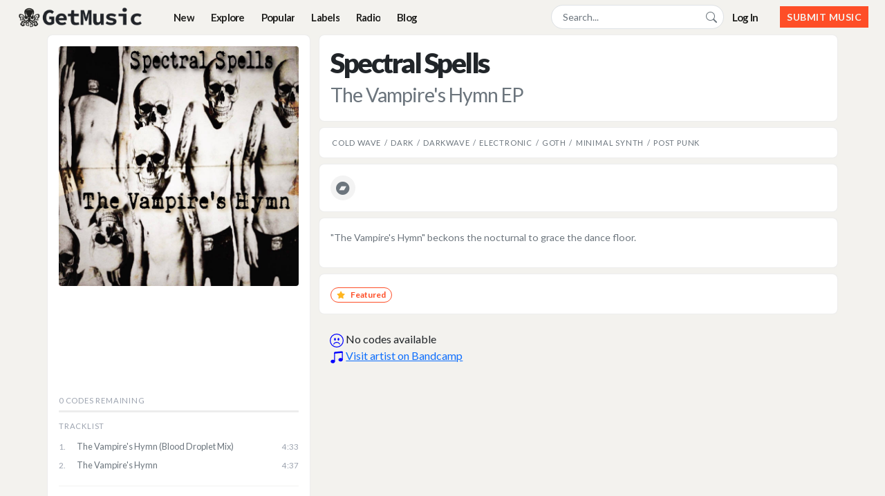

--- FILE ---
content_type: text/html; charset=utf-8
request_url: https://getmusic.fm/r/spectral-spells-the-vampire-s-hymn-ep
body_size: 50198
content:
<!DOCTYPE html>
<html lang="en">
  <head>
    <meta charset="UTF-8">
        <!-- Google tag (gtag.js) -->
<script async src="https://www.googletagmanager.com/gtag/js?id=G-PW76XRSHS6"></script>
<script>
  window.dataLayer = window.dataLayer || [];
  function gtag(){dataLayer.push(arguments);}
  gtag('js', new Date());

  gtag('config', 'G-PW76XRSHS6');
</script>
        <!-- Fathom - beautiful, simple website analytics -->
<script src="https://cdn.usefathom.com/script.js" data-site="CTOBTBZG" defer></script>
<!-- / Fathom -->
        <script type="text/javascript">
    (function(c,l,a,r,i,t,y){
        c[a]=c[a]||function(){(c[a].q=c[a].q||[]).push(arguments)};
        t=l.createElement(r);t.async=1;t.src="https://www.clarity.ms/tag/"+i;
        y=l.getElementsByTagName(r)[0];y.parentNode.insertBefore(t,y);
    })(window, document, "clarity", "script", "gdnq1rdtkl");
</script>

      <script type="application/ld+json">
{
  "@context": "https://schema.org",
  "@type": "MusicAlbum",
  "name": "The Vampire&#39;s Hymn EP",
  "description": "\&quot;The Vampire&#39;s Hymn\&quot; beckons the nocturnal to grace the dance floor.",
  "image": "https://f4.bcbits.com/img/a1855881414_16.jpg",
  "byArtist": {
    "@type": "MusicGroup",
    "name": "Spectral Spells"
    ,"url": "https://getmusic.fm/artists/spectral-spells"
  }
  ,"url": "https://spectralspells.bandcamp.com/album/the-vampires-hymn-ep"
  ,"genre": ["dark","darkwave","electronic","minimal synth","cold wave"]
}
</script>



    <link rel="preconnect" href="https://fonts.googleapis.com">
    <link rel="preconnect" href="https://fonts.gstatic.com" crossorigin>
    <link href="https://fonts.googleapis.com/css2?family=Barlow+Condensed:wght@500&family=Montserrat&display=swap" rel="stylesheet">
    <link href="https://fonts.googleapis.com/css2?family=Patrick+Hand&display=swap" rel="stylesheet">

    <link href="https://fonts.googleapis.com/css2?family=Lato:ital,wght@0,100;0,300;0,400;0,700;0,900;1,100;1,300;1,400;1,700;1,900&family=Source+Code+Pro:ital,wght@0,200..900;1,200..900&display=swap" rel="stylesheet">

    <title>Spectral Spells - The Vampire&#39;s Hymn EP | GetMusic</title>
    <meta name="description" content="Discover new music and get free Bandcamp download codes. Artists can promote their music and fans discover independent releases across all genres.">
      <link rel="canonical" href="https://getmusic.fm/r/spectral-spells-the-vampire-s-hymn-ep" />

    <meta name="viewport" content="width=device-width,initial-scale=1">
    <meta name="csrf-param" content="authenticity_token" />
<meta name="csrf-token" content="04a7E-mHUXLPorCPWnCtXFMPgyrQwBQoHVlF3GjIYXLOoqGtwCsnO-prKK05lfEvDKqIjUB8fh35fGQGJUsP5g" />
    
    <link rel="stylesheet" href="/assets/application-f033ec0aa4646c321f4dd9bc85efc41fe121bf657355a7f9de9ac2c35de234f6.css" data-turbo-track="reload" />
    <meta version="v1.0">
    <!--[if lt IE 9]>
  <script src="//cdnjs.cloudflare.com/ajax/libs/html5shiv/r29/html5.min.js">
  </script>
<![endif]-->
    <script>
    !function(t,e){var o,n,p,r;e.__SV||(window.posthog=e,e._i=[],e.init=function(i,s,a){function g(t,e){var o=e.split(".");2==o.length&&(t=t[o[0]],e=o[1]),t[e]=function(){t.push([e].concat(Array.prototype.slice.call(arguments,0)))}}(p=t.createElement("script")).type="text/javascript",p.crossOrigin="anonymous",p.async=!0,p.src=s.api_host.replace(".i.posthog.com","-assets.i.posthog.com")+"/static/array.js",(r=t.getElementsByTagName("script")[0]).parentNode.insertBefore(p,r);var u=e;for(void 0!==a?u=e[a]=[]:a="posthog",u.people=u.people||[],u.toString=function(t){var e="posthog";return"posthog"!==a&&(e+="."+a),t||(e+=" (stub)"),e},u.people.toString=function(){return u.toString(1)+".people (stub)"},o="init capture register register_once register_for_session unregister unregister_for_session getFeatureFlag getFeatureFlagPayload isFeatureEnabled reloadFeatureFlags updateEarlyAccessFeatureEnrollment getEarlyAccessFeatures on onFeatureFlags onSessionId getSurveys getActiveMatchingSurveys renderSurvey canRenderSurvey getNextSurveyStep identify setPersonProperties group resetGroups setPersonPropertiesForFlags resetPersonPropertiesForFlags setGroupPropertiesForFlags resetGroupPropertiesForFlags reset get_distinct_id getGroups get_session_id get_session_replay_url alias set_config startSessionRecording stopSessionRecording sessionRecordingStarted captureException loadToolbar get_property getSessionProperty createPersonProfile opt_in_capturing opt_out_capturing has_opted_in_capturing has_opted_out_capturing clear_opt_in_out_capturing debug".split(" "),n=0;n<o.length;n++)g(u,o[n]);e._i.push([i,s,a])},e.__SV=1)}(document,window.posthog||[]);
    posthog.init('phc_l1Qn4gEK9PxXsCjzYMyxzYP6dscazKw25UvWHCwQypn',{api_host:'https://us.i.posthog.com', person_profiles: 'identified_only' // or 'always' to create profiles for anonymous users as well
        })
</script>

<script>
</script>

    <script type="importmap" data-turbo-track="reload">{
  "imports": {
    "application": "/assets/application-ee1d1c3fcea704da37b145b93aef6958d09a50dd1bc3e59e15c09a690a61b2c8.js",
    "@hotwired/turbo-rails": "/assets/turbo.min-e5023178542f05fc063cd1dc5865457259cc01f3fba76a28454060d33de6f429.js",
    "@hotwired/stimulus": "/assets/stimulus.min-900648768bd96f3faeba359cf33c1bd01ca424ca4d2d05f36a5d8345112ae93c.js",
    "@hotwired/stimulus-loading": "/assets/stimulus-loading-1fc59770fb1654500044afd3f5f6d7d00800e5be36746d55b94a2963a7a228aa.js",
    "trix": "/assets/trix-1563ff9c10f74e143b3ded40a8458497eaf2f87a648a5cbbfebdb7dec3447a5e.js",
    "@rails/actiontext": "/assets/actiontext-28c61f5197c204db043317a8f8826a87ab31495b741f854d307ca36122deefce.js",
    "controllers/application": "/assets/controllers/application-606df3a512ea3d5eacf9255d9bd8594c46bb61150926754e6a99d7198be7d258.js",
    "controllers/auto_refresh_controller": "/assets/controllers/auto_refresh_controller-f8947b4187926951c14c9b2af39997fe695c73481a51b9884e94c1de932c61cf.js",
    "controllers/email_copy_controller": "/assets/controllers/email_copy_controller-dde5257f9103df57ee29f804c1bfaf1b74df139f57b16f633e1ed924f329fd05.js",
    "controllers/hello_controller": "/assets/controllers/hello_controller-5b591b0e829467c287f74fdb27ef0628abf806611ebb8317e05486d2ca9d38c0.js",
    "controllers": "/assets/controllers/index-7a8fc081f7e391bd7b6fba95a75e36f88ba813da2c4c8787adad248afb9a0a06.js",
    "controllers/redeem_controller": "/assets/controllers/redeem_controller-fdf41148b04227d0db90476a75612c8ed64d8d3bfeebfd28afe5c3090fb27370.js",
    "controllers/search_controller": "/assets/controllers/search_controller-c0e0ae9b3ce39483833e21f2d4dd5e0bd4119932ed4807b1324a61ad01f6a323.js",
    "custom/menu": "/assets/custom/menu-200c5a7f61bef3d0bab7d7cac6eec14f3784c0cf56ae948ebbac2cb68c4a99c0.js"
  }
}</script>
<link rel="modulepreload" href="/assets/application-ee1d1c3fcea704da37b145b93aef6958d09a50dd1bc3e59e15c09a690a61b2c8.js">
<link rel="modulepreload" href="/assets/turbo.min-e5023178542f05fc063cd1dc5865457259cc01f3fba76a28454060d33de6f429.js">
<link rel="modulepreload" href="/assets/stimulus.min-900648768bd96f3faeba359cf33c1bd01ca424ca4d2d05f36a5d8345112ae93c.js">
<link rel="modulepreload" href="/assets/stimulus-loading-1fc59770fb1654500044afd3f5f6d7d00800e5be36746d55b94a2963a7a228aa.js">
<script src="/assets/es-module-shims.min-606ae9c3279013fe751cee30f719a592f759e705edb66496812f3d9dbce3d850.js" async="async" data-turbo-track="reload"></script>
<script type="module">import "application"</script>

    <script src="https://js.stripe.com/v3"></script>

    
<meta property="og:title" content="Spectral Spells - The Vampire&#39;s Hymn EP | Free Bandcamp Codes">
<meta property="og:description" content="">
<meta property="og:image" content="https://f4.bcbits.com/img/a1855881414_16.jpg">
<meta property="og:url" content="https://getmusic.fm/r/spectral-spells-the-vampire-s-hymn-ep">
<meta name="twitter:card" content="summary_large_image">
<meta name="twitter:title" content="Spectral Spells - The Vampire&#39;s Hymn EP - beckons the nocturnal to grace the dance floor"/>
<meta name="twitter:description" content="&quot;The Vampire&#39;s Hymn&quot; beckons the nocturnal to grace the dance floor."/>
<meta name="twitter:image" content="https://f4.bcbits.com/img/a1855881414_16.jpg"/>


      <script id="mcjs">!function(c,h,i,m,p){m=c.createElement(h),p=c.getElementsByTagName(h)[0],m.async=1,m.src=i,p.parentNode.insertBefore(m,p)}(document,"script","https://chimpstatic.com/mcjs-connected/js/users/69baabdfcde8053bd33e8c3a3/08d0f5fd5d122f5960b65c00e.js");</script>

    <script type="text/javascript">
!function(){"use strict";!function(e,t){var r=e.amplitude||{_q:[],_iq:[]};if(r.invoked)e.console&&console.error&&console.error("Amplitude snippet has been loaded.");else{var n=function(e,t){e.prototype[t]=function(){return this._q.push({name:t,args:Array.prototype.slice.call(arguments,0)}),this}},s=function(e,t,r){return function(n){e._q.push({name:t,args:Array.prototype.slice.call(r,0),resolve:n})}},o=function(e,t,r){e[t]=function(){if(r)return{promise:new Promise(s(e,t,Array.prototype.slice.call(arguments)))}}},i=function(e){for(var t=0;t<y.length;t++)o(e,y[t],!1);for(var r=0;r<g.length;r++)o(e,g[r],!0)};r.invoked=!0;var c=t.createElement("script");c.type="text/javascript",c.integrity="sha384-lyGcqRAilM5YOiZT3ktByF3Mv52pltOelJ66zwfcAZ/4s8cB1sSo7yMF2XWh+bzX",c.crossOrigin="anonymous",c.async=!0,c.src="https://cdn.amplitude.com/libs/analytics-browser-1.6.8-min.js.gz",c.onload=function(){e.amplitude.runQueuedFunctions||console.log("[Amplitude] Error: could not load SDK")};var a=t.getElementsByTagName("script")[0];a.parentNode.insertBefore(c,a);for(var u=function(){return this._q=[],this},l=["add","append","clearAll","prepend","set","setOnce","unset","preInsert","postInsert","remove","getUserProperties"],p=0;p<l.length;p++)n(u,l[p]);r.Identify=u;for(var d=function(){return this._q=[],this},v=["getEventProperties","setProductId","setQuantity","setPrice","setRevenue","setRevenueType","setEventProperties"],f=0;f<v.length;f++)n(d,v[f]);r.Revenue=d;var y=["getDeviceId","setDeviceId","getSessionId","setSessionId","getUserId","setUserId","setOptOut","setTransport","reset"],g=["init","add","remove","track","logEvent","identify","groupIdentify","setGroup","revenue","flush"];i(r),r.createInstance=function(){var e=r._iq.push({_q:[]})-1;return i(r._iq[e]),r._iq[e]},e.amplitude=r}}(window,document)}();


  amplitude.init("04d146bbc6621cef1836f23a1e8aff2e");

</script>
    <link rel="apple-touch-icon" type="image/x-icon" href="/assets/favicon/apple-touch-icon-0e774d2e965f362140a080d1244b430e27db14f52c39d7a8a74c795f184c8b83.png" sizes="180x180" />
    <link rel="icon" type="image/png" href="/assets/favicon/favicon-32x32-3f68364c51cc598ea0d17482ebf8d647273e96418c88e295fa01c87adf5e94ff.png" sizes="32x32" />
    <link rel="icon" type="image/png" href="/assets/favicon/favicon-16x16-02e408cf3442d29570a1c1105776deeaf5586241ed7039e7410d3968125847bb.png" sizes="16x16" />
    <!-- <link href="/assets/images/favicon/site.webmanifest" rel="manifest"> -->
    <!-- Twitter conversion tracking base code -->
<script>
!function(e,t,n,s,u,a){e.twq||(s=e.twq=function(){s.exe?s.exe.apply(s,arguments):s.queue.push(arguments);
},s.version='1.1',s.queue=[],u=t.createElement(n),u.async=!0,u.src='https://static.ads-twitter.com/uwt.js',
a=t.getElementsByTagName(n)[0],a.parentNode.insertBefore(u,a))}(window,document,'script');
twq('config','oehzb');
</script>
<!-- End Twitter conversion tracking base code -->

    <!-- Meta Pixel Code -->
<script>
!function(f,b,e,v,n,t,s)
{if(f.fbq)return;n=f.fbq=function(){n.callMethod?
n.callMethod.apply(n,arguments):n.queue.push(arguments)};
if(!f._fbq)f._fbq=n;n.push=n;n.loaded=!0;n.version='2.0';
n.queue=[];t=b.createElement(e);t.async=!0;
t.src=v;s=b.getElementsByTagName(e)[0];
s.parentNode.insertBefore(t,s)}(window, document,'script',
'https://connect.facebook.net/en_US/fbevents.js');
fbq('init', '1076477363995646');
fbq('track', 'PageView');
</script>
<noscript><img height="1" width="1" style="display:none"
src="https://www.facebook.com/tr?id=1076477363995646&ev=PageView&noscript=1"
/></noscript>
<!-- End Meta Pixel Code -->

  </head>

  <body class="d-flex flex-column h-100">
    
<section class="top-nav bg-getmusic-light p-1">
  <div class="nav-content">
    
    <div class="logo-container">
      <a href="/">
        <img width="200" alt="GetMusic" src="/assets/logos/GetMusicLogo-b24-9eedbc196b6da1a9b04e3cad70a5b527f7e3f74ad2ba685ca44a218d39c9c121.png" />
</a>    </div>
    
    <input id="menu-toggle" type="checkbox" />

    <label class='menu-button-container' for="menu-toggle">
      <div class='menu-button'></div>
    </label>
    
    <ul class="menu">
      <li class="nav-item"><a class="nav-link" href="/new">New</a></li>
      <li class="nav-item"><a class="nav-link" data-turbo="false" href="/tags">Explore</a></li>
      <li class="nav-item"><a class="nav-link" href="/popular/last7">Popular</a></li>
      <li class="nav-item"><a class="nav-link" href="/labels">Labels</a></li>
      <li class="nav-item"><a class="nav-link" href="/radio">Radio</a></li>
      <li class="nav-item"><a class="nav-link" href="/blog">Blog</a></li>






      <li class="nav-item mobile-search-link"><a class="nav-link" href="/search">Search</a></li>

        <li class="nav-item log-in-container" ><a class="nav-link" href="/login">Log In</a></li>
        <div class="submit-music-container">
          <li class="nav-item search-nav-item desktop-search-box">
            <form data-controller="search" data-action="click@window-&gt;search#closeSuggestions" data-turbo="false" class="navbar-search-form" action="/search" accept-charset="UTF-8" method="get">
  <div class="navbar-search-wrapper position-relative">
    <input type="text" name="query" id="query" class="form-control navbar-search-input" placeholder="Search..." autocomplete="off" data-search-target="input" data-action="keyup-&gt;search#debounceSubmit keydown-&gt;search#handleKeydown" />

    <button type="button"
            class="navbar-clear-button d-none"
            data-search-target="clearButton"
            data-action="click->search#clear"
            title="Clear search"
            aria-label="Clear search">
      <svg xmlns="http://www.w3.org/2000/svg" width="14" height="14" fill="currentColor" viewBox="0 0 16 16">
        <path d="M8 15A7 7 0 1 1 8 1a7 7 0 0 1 0 14zm0 1A8 8 0 1 0 8 0a8 8 0 0 0 0 16z"/>
        <path d="M4.646 4.646a.5.5 0 0 1 .708 0L8 7.293l2.646-2.647a.5.5 0 0 1 .708.708L8.707 8l2.647 2.646a.5.5 0 0 1-.708.708L8 8.707l-2.646 2.647a.5.5 0 0 1-.708-.708L7.293 8 4.646 5.354a.5.5 0 0 1 0-.708z"/>
      </svg>
    </button>

    <div class="navbar-search-icon">
      <span data-search-target="spinner" class="spinner-border spinner-border-sm d-none" role="status" aria-hidden="true"></span>
      <svg xmlns="http://www.w3.org/2000/svg" width="16" height="16" fill="currentColor" viewBox="0 0 16 16" class="search-icon-svg">
        <path d="M11.742 10.344a6.5 6.5 0 1 0-1.397 1.398h-.001c.03.04.062.078.098.115l3.85 3.85a1 1 0 0 0 1.415-1.414l-3.85-3.85a1.007 1.007 0 0 0-.115-.1zM12 6.5a5.5 5.5 0 1 1-11 0 5.5 5.5 0 0 1 11 0z"/>
      </svg>
    </div>

    <!-- Autocomplete Suggestions Dropdown -->
    <div class="navbar-suggestions-dropdown" data-search-target="suggestions"></div>
  </div>
</form>
<style>
/* Navbar Search Styles */
.navbar-search-form {
  margin: 0 !important;
  padding: 0 !important;
  display: flex;
  align-items: center;
  width: 250px;
}

.navbar-search-wrapper {
  position: relative;
  width: 250px;
  display: flex;
  align-items: center;
  margin: 0 !important;
  padding: 0 !important;
}

.navbar-search-input {
  width: 100%;
  padding: 0.375rem 2.5rem 0.375rem 1rem;
  border-radius: 1.5rem;
  border: 1px solid #dee2e6;
  background-color: #fff;
  color: #333;
  font-size: 0.875rem;
  transition: all 0.3s ease;
  height: auto;
  line-height: 1.5;
}

.navbar-search-input::placeholder {
  color: #6c757d;
}

.navbar-search-input:focus {
  border-color: #0d6efd;
  background-color: #fff;
  box-shadow: 0 0 0 0.2rem rgba(13, 110, 253, 0.25);
  outline: 0;
  color: #333;
}

/* Navbar Clear button */
.navbar-clear-button {
  position: absolute;
  right: 35px;
  top: 50%;
  transform: translateY(-50%);
  background: none;
  border: none;
  color: #6c757d;
  cursor: pointer;
  padding: 0.25rem;
  display: flex;
  align-items: center;
  justify-content: center;
  border-radius: 50%;
  transition: all 0.2s ease;
  z-index: 10;
}

.navbar-clear-button:hover {
  color: #dc3545;
  background-color: rgba(220, 53, 69, 0.1);
}

/* Navbar Search icon */
.navbar-search-icon {
  position: absolute;
  right: 10px;
  top: 50%;
  transform: translateY(-50%);
  color: #6c757d;
  pointer-events: none;
  display: flex;
  align-items: center;
  justify-content: center;
}

.navbar-search-icon .spinner-border-sm {
  position: absolute;
  width: 1rem;
  height: 1rem;
  border-width: 0.15em;
}

.navbar-search-icon .search-icon-svg {
  display: block;
}

/* Navbar Autocomplete suggestions dropdown */
.navbar-suggestions-dropdown {
  position: absolute;
  top: calc(100% + 5px);
  left: 0;
  right: 0;
  min-width: 250px;
  background: white !important;
  border: 2px solid #0d6efd !important;
  border-radius: 0.5rem;
  max-height: 400px;
  overflow-y: auto !important;
  z-index: 9999 !important;
  box-shadow: 0 4px 12px rgba(0, 0, 0, 0.15);
  display: none !important;
}

.navbar-suggestions-dropdown.show {
  display: block !important;
  visibility: visible !important;
  opacity: 1 !important;
}

.navbar-suggestions-dropdown .suggestion-item {
  padding: 0.75rem 1rem;
  cursor: pointer;
  border-bottom: 1px solid #f1f3f5;
  transition: background-color 0.15s ease;
  color: #212529;
}

.navbar-suggestions-dropdown .suggestion-item:last-child {
  border-bottom: none;
}

.navbar-suggestions-dropdown .suggestion-item:hover,
.navbar-suggestions-dropdown .suggestion-item.selected {
  background-color: #f8f9fa;
}

.navbar-suggestions-dropdown .suggestion-item strong {
  color: #212529;
  font-weight: 600;
}

.navbar-suggestions-dropdown .suggestion-item small {
  color: #6c757d;
  margin-top: 0.25rem;
}

.navbar-suggestions-dropdown .suggestion-item mark {
  background-color: #fff3cd;
  padding: 0;
  border-radius: 0;
}

.navbar-suggestions-dropdown .suggestion-content {
  display: flex;
  align-items: flex-start;
  gap: 0.5rem;
}

.navbar-suggestions-dropdown .suggestion-icon {
  font-size: 1.25rem;
  flex-shrink: 0;
  line-height: 1.5;
}

.navbar-suggestions-dropdown .suggestion-text {
  flex-grow: 1;
  min-width: 0;
}

.navbar-suggestions-dropdown .suggestion-release-image {
  width: 40px;
  height: 40px;
  object-fit: cover;
  border-radius: 4px;
  flex-shrink: 0;
}

.navbar-suggestions-dropdown .view-all-item {
  background-color: #f8f9fa;
  border-top: 2px solid #dee2e6;
  font-weight: 500;
}

.navbar-suggestions-dropdown .view-all-item:hover {
  background-color: #e9ecef;
}

.navbar-suggestions-dropdown .view-all-item strong {
  color: #0d6efd;
}

/* Responsive */
@media (max-width: 991px) {
  .navbar-search-wrapper {
    width: 100%;
    margin: 0;
  }

  .navbar-search-input {
    width: 100%;
    margin: 0;
  }
}

/* Hamburger menu specific styles */
.menu .nav-item .navbar-search-form {
  padding: 0;
  margin: 0;
}

.menu .nav-item .navbar-search-wrapper {
  width: 100%;
}

/* Fix overflow clipping - allow dropdown to show */
.menu > li:has(.navbar-search-form),
.menu > li:has(.navbar-search-wrapper) {
  overflow: visible !important;
  position: relative;
}

.nav-item:has(.navbar-search-wrapper),
.nav-item:has(.navbar-search-form) {
  overflow: visible !important;
  position: relative;
}

/* Fallback for browsers without :has() support */
.nav-item.search-nav-item {
  overflow: visible !important;
  position: relative;
}

/* Desktop nav specific styles */
.top-nav .menu > li .navbar-search-wrapper {
  width: 250px;
}

@media (min-width: 993px) {
  .menu > li.nav-item:has(.navbar-search-form) {
    display: flex;
    align-items: center;
    margin: 0 !important;
  }

  .navbar-search-form {
    align-self: center;
  }

  .navbar-search-wrapper {
    align-self: center;
  }

  .navbar-search-input {
    vertical-align: middle;
    margin-top: 0;
    margin-bottom: 0;
  }
}
</style>

          </li>
          <li class="nav-item"><a class="nav-link" href="/login">Log In</a></li>
        </div>

    </ul>



    <div class="submit-music-container">
        <a class="btn btn-sm btn-gm-primary submit-music-btn" href="/landings/artist?utm_source=getmusic&amp;utm_medium=submit_music&amp;utm_campaign=ongoing">Submit Music</a>

    </div>
  </div>
</section>





<script>
  function closeNotification() {
    document.getElementById('notification-banner').style.display = 'none';
    document.querySelector('.top-nav').style.top = '0';
    document.body.style.paddingTop = '50px'; /* Adjust body padding when banner is closed */
    if (window.innerWidth <= 992) {
      document.querySelector('.menu').style.top = '50px';
    }
    
    // Set a cookie to remember the banner was closed
    setCookie('notification_banner_closed', 'true', 1);
  }

  function setCookie(name, value, days) {
    var expires = "";
    if (days) {
      var date = new Date();
      date.setTime(date.getTime() + (days * 24 * 60 * 60 * 1000));
      expires = "; expires=" + date.toUTCString();
    }
    document.cookie = name + "=" + (value || "")  + expires + "; path=/";
  }

  function getCookie(name) {
    var nameEQ = name + "=";
    var ca = document.cookie.split(';');
    for(var i=0;i < ca.length;i++) {
      var c = ca[i];
      while (c.charAt(0)==' ') c = c.substring(1,c.length);
      if (c.indexOf(nameEQ) == 0) return c.substring(nameEQ.length,c.length);
    }
    return null;
  }

  // Check if the banner should be shown
  window.addEventListener('DOMContentLoaded', (event) => {
    if (!getCookie('notification_banner_closed')) {
      document.getElementById('notification-banner').style.display = 'flex';
      document.querySelector('.top-nav').style.top = '40px';
      document.body.style.paddingTop = '90px';
      if (window.innerWidth <= 992) {
        document.querySelector('.menu').style.top = '90px';
      }
    } else {
      document.querySelector('.top-nav').style.top = '0';
      document.body.style.paddingTop = '50px';
      if (window.innerWidth <= 992) {
        document.querySelector('.menu').style.top = '50px';
      }
    }
  });
</script>

<style>

/* General Styles */
body {
  padding-top: 50px; /* Reduced from 90px to 50px */
}

/* Top Navigation */
.top-nav {
  display: flex;
  flex-direction: row;
  align-items: center;
  justify-content: space-between;
  height: 50px;
  position: fixed;
  top: 0; /* Changed from 40px to 0 */
  left: 0;
  right: 0;
  z-index: 1030;
  background-color: $getmusic-light;
  overflow: visible;
}

.nav-content {
  display: flex;
  justify-content: space-between;
  align-items: center;
  width: 100%;
  overflow: visible;
}

.logo-container {
  padding-left: 15px;
}

/* Menu Styles */
.menu {
  display: flex;
  flex-direction: row;
  list-style-type: none;
  margin: 0;
  padding: 0;
  flex-grow: 1;
  justify-content: flex-start;
  margin-left: 20px;
  overflow: visible;
}

.menu > li {
  margin: 0 1rem;
  overflow: hidden;
}

/* Mobile search link - show on mobile, hide on desktop */
.menu > li.mobile-search-link {
  display: flex !important;
}

/* Desktop search box - hide on mobile, show on desktop */
.menu > li.desktop-search-box {
  display: none !important;
  overflow: visible !important;
  position: relative !important;
}

@media (min-width: 993px) {
  .menu > li.mobile-search-link {
    display: none !important;
  }

  .submit-music-container .desktop-search-box {
    display: flex !important;
    align-items: center !important;
    margin: 0 !important;
  }
}

.nav-item {
  display: flex;
  align-items: center;
  margin-left: 0.75rem !important;
  margin-right: 0.75rem !important;
}

/* Reduce spacing for login button next to search */
.nav-item.log-in-container {
  margin-left: 0 !important;
}

.nav-link {
  font-size: 15px;
  display: inline-flex;
  align-items: center;
  padding: 0.375rem 0;
  line-height: 1.5;
}

.nav-item.separator {
  display: inline-block;
}

/* Hamburger Menu Button */
.menu-button-container {
  display: none;
  height: 100%;
  width: 30px;
  cursor: pointer;
  flex-direction: column;
  justify-content: center;
  align-items: center;
  padding-right: 30px;
  position: relative;
}

#menu-toggle {
  display: none;
  z-index: 1;
}

.menu-button,
.menu-button::before,
.menu-button::after {
  display: block;
  background-color: #000;
  position: absolute;
  height: 4px;
  width: 30px;
  transition: transform 400ms cubic-bezier(0.23, 1, 0.32, 1);
  border-radius: 2px;
}

.menu-button::before {
  content: '';
  margin-top: -8px;
}

.menu-button::after {
  content: '';
  margin-top: 8px;
}

/* Submit Music Container */
.submit-music-container {
  margin-left: auto;
  padding-right: 20px;
  display: flex;
  align-items: center;
  gap: 0.5rem;
}

.submit-music-btn {
  white-space: nowrap;
}

/* Login and Submit Wrapper */
.login-submit-wrapper {
  display: flex;
  align-items: center;
  gap: 20px;
}

.log-in-container {
  display: none;
}

/* Notification Banner */
.notification-banner {
  background-color: #f8d7da;
  color: #721c24;
  padding: 10px 20px;
  text-align: center;
  position: fixed;
  top: 0;
  left: 0;
  right: 0;
  z-index: 1031;
  display: flex;
  justify-content: space-between;
  align-items: center;
  height: 40px;
  box-sizing: border-box;
}

.notification-message {
  flex-grow: 1;
}

.close-btn {
  background: none;
  border: none;
  color: #721c24;
  font-size: 24px;
  cursor: pointer;
  padding: 0 10px;
  line-height: 1;
  transition: opacity 0.2s;
  position: relative;
  top: -2px;
}

.close-btn:hover {
  opacity: 0.7;
}

/* Media Queries */
@media (max-width: 992px) {
  .menu-button-container {
    display: flex;
  }

  .menu {
    position: fixed;
    top: 50px; /* Changed from 100px to 50px */
    left: 0;
    right: 0;
    flex-direction: column;
    width: 100%;
    justify-content: flex-start;
    align-items: stretch;
    background-color: #fff;
    z-index: 1029;
    order: 3;
    margin-left: 0;
  }

  #menu-toggle ~ .menu li {
    height: 0;
    margin: 0;
    padding: 0;
    border: 0;
    transition: height 400ms cubic-bezier(0.23, 1, 0.32, 1);
  }

  #menu-toggle:checked ~ .menu li {
    border: 1px solid #333;
    height: 2.5em;
    padding: 0.5em;
    transition: height 400ms cubic-bezier(0.23, 1, 0.32, 1);
  }

  .menu > li {
    display: flex;
    justify-content: flex-start;
    align-items: center;
    margin: 0;
    padding: 0.5em 1em;
    width: 100%;
    color: white;
    background-color: #fff;
    z-index: 10000;
  }

  .menu > li:not(:last-child) {
    border-bottom: 1px solid #444;
  }

  .nav-content {
    flex-wrap: wrap;
  }

  .right-menu {
    order: 2;
  }

  .submit-music-container {
    display: none;
  }

  .log-in-container {
    display: initial;
  }

  .nav-item.separator {
    display: none;
  }

  body {
    padding-top: 50px; /* Changed from 90px to 50px */
  }
}

@media (max-width: 992px) {
  .login-submit-wrapper {
    flex-direction: column;
    align-items: flex-start;
  }

  .submit-music-btn {
    margin-top: 5px;
  }
}

/* Checked Menu Toggle Styles */
#menu-toggle:checked + .menu-button-container .menu-button::before {
  margin-top: 0px;
  transform: rotate(405deg);
}

#menu-toggle:checked + .menu-button-container .menu-button {
  background: rgba(255, 255, 255, 0);
}

#menu-toggle:checked + .menu-button-container .menu-button::after {
  margin-top: 0px;
  transform: rotate(-405deg);
}



</style>

    <div class="flex-shrink-0">

      <main class="container-fluid px-0 mb-5">
        <div class="container">
          



<div class="container">
  <div class="row mb-2">

    <div id="leftcolumn" class="col-md-4 p-3 mb-2 release-section">
      <div class="release-album-art">
        <img width="100%" alt="Spectral Spells - The Vampire&#39;s Hymn EP album artwork" src="https://f4.bcbits.com/img/a1855881414_16.jpg" />
      </div>
      <div class="mb-3 mt-3">
          <iframe style="border: 0; width: 100%; height: 120px;" src="https://bandcamp.com/EmbeddedPlayer/album=2132334571/size=large/bgcol=ffffff/linkcol=0687f5/tracklist=false/artwork=none/transparent=true/" seamless>
</iframe>


      </div>

      <div class="codes-remaining-section">
        <div class="codes-remaining-label">0 codes remaining</div>
        <div class="codes-remaining-bar">
          <div class="codes-remaining-fill" style="width: 0.0%;"></div>
        </div>
      </div>

        <div class="release-tracklist">
    <div class="tracklist-header">Tracklist</div>
    <ol class="tracklist">
        <li class="track-item">
            <a target="_blank" rel="noopener noreferrer" class="track-name track-link" href="https://spectralspells.bandcamp.com/track/the-vampires-hymn-blood-droplet-mix">
              The Vampire&#39;s Hymn (Blood Droplet Mix)
              <svg class="external-icon" xmlns="http://www.w3.org/2000/svg" width="12" height="12" viewBox="0 0 24 24" fill="none" stroke="currentColor" stroke-width="2" stroke-linecap="round" stroke-linejoin="round"><path d="M18 13v6a2 2 0 0 1-2 2H5a2 2 0 0 1-2-2V8a2 2 0 0 1 2-2h6"></path><polyline points="15 3 21 3 21 9"></polyline><line x1="10" y1="14" x2="21" y2="3"></line></svg>
</a>            <span class="track-duration">4:33</span>
        </li>
        <li class="track-item">
            <a target="_blank" rel="noopener noreferrer" class="track-name track-link" href="https://spectralspells.bandcamp.com/track/the-vampires-hymn-2">
              The Vampire&#39;s Hymn
              <svg class="external-icon" xmlns="http://www.w3.org/2000/svg" width="12" height="12" viewBox="0 0 24 24" fill="none" stroke="currentColor" stroke-width="2" stroke-linecap="round" stroke-linejoin="round"><path d="M18 13v6a2 2 0 0 1-2 2H5a2 2 0 0 1-2-2V8a2 2 0 0 1 2-2h6"></path><polyline points="15 3 21 3 21 9"></polyline><line x1="10" y1="14" x2="21" y2="3"></line></svg>
</a>            <span class="track-duration">4:37</span>
        </li>
    </ol>
  </div>


      <div class="share-section">
        <div class="share-label">Share</div>
<div class="share-buttons">
  <a class="share-btn share-btn-twitter" target="_blank" title="Share on Twitter" href="https://twitter.com/intent/tweet?source=webclient&amp;text=Great+new+music+-+%20%2AThe+Vampire%27s+Hymn+EP%2A+from+Spectral+Spells+for%20free%20at%20%40GetMusicFM%0A%0A%0A%0A+%23bandcamp+%23bandcampcodes+%23yumcodes+%0A%0Ahttps%3A%2F%2Fwww.getmusic.fm%2Fr%2Fspectral-spells-the-vampire-s-hymn-ep%3Futm_campaign%3Drelease-tweet%26utm_source%3Dtwitter%26utm_medium%3Dtweet-link">
    <svg width="16" height="16" class="bi bi-twitter-x" viewBox="0 0 16 16" fill="currentColor" version="1.1" aria-hidden="true"><path d="M12.6.75h2.454l-5.36 6.142L16 15.25h-4.937l-3.867-5.07-4.425 5.07H.316l5.733-6.57L0 .75h5.063l3.495 4.633L12.601.75Zm-.86 13.028h1.36L4.323 2.145H2.865z"></path></svg>
</a>
  <a class="share-btn share-btn-facebook" target="_blank" title="Share on Facebook" href="https://www.facebook.com/sharer.php?t=Spectral+Spells+-+The+Vampire%27s+Hymn+EP&amp;u=https%3A%2F%2Fwww.getmusic.fm%2Fr%2Fspectral-spells-the-vampire-s-hymn-ep">
    <svg width="16" height="16" class="bi bi-facebook" viewBox="0 0 16 16" fill="currentColor" version="1.1" aria-hidden="true"><path d="M16 8.049c0-4.446-3.582-8.05-8-8.05C3.58 0-.002 3.603-.002 8.05c0 4.017 2.926 7.347 6.75 7.951v-5.625h-2.03V8.05H6.75V6.275c0-2.017 1.195-3.131 3.022-3.131.876 0 1.791.157 1.791.157v1.98h-1.009c-.993 0-1.303.621-1.303 1.258v1.51h2.218l-.354 2.326H9.25V16c3.824-.604 6.75-3.934 6.75-7.951"></path></svg>
</a>
  <a class="share-btn share-btn-reddit" target="_blank" title="Share on Reddit" href="https://www.reddit.com/submit?title=Spectral+Spells+-+The+Vampire%27s+Hymn+EP&amp;url=https%3A%2F%2Fwww.getmusic.fm%2Fr%2Fspectral-spells-the-vampire-s-hymn-ep">
    <svg width="16" height="16" class="bi bi-reddit" viewBox="0 0 16 16" fill="currentColor" version="1.1" aria-hidden="true"><path d="M6.167 8a.83.83 0 0 0-.83.83c0 .459.372.84.83.831a.831.831 0 0 0 0-1.661m1.843 3.647c.315 0 1.403-.038 1.976-.611a.23.23 0 0 0 0-.306.213.213 0 0 0-.306 0c-.353.363-1.126.487-1.67.487-.545 0-1.308-.124-1.671-.487a.213.213 0 0 0-.306 0 .213.213 0 0 0 0 .306c.564.563 1.652.61 1.977.61zm.992-2.807c0 .458.373.83.831.83s.83-.381.83-.83a.831.831 0 0 0-1.66 0z"></path>
  <path d="M16 8A8 8 0 1 1 0 8a8 8 0 0 1 16 0m-3.828-1.165c-.315 0-.602.124-.812.325-.801-.573-1.9-.945-3.121-.993l.534-2.501 1.738.372a.83.83 0 1 0 .83-.869.83.83 0 0 0-.744.468l-1.938-.41a.2.2 0 0 0-.153.028.2.2 0 0 0-.086.134l-.592 2.788c-1.24.038-2.358.41-3.17.992-.21-.2-.496-.324-.81-.324a1.163 1.163 0 0 0-.478 2.224q-.03.17-.029.353c0 1.795 2.091 3.256 4.669 3.256s4.668-1.451 4.668-3.256c0-.114-.01-.238-.029-.353.401-.181.688-.592.688-1.069 0-.65-.525-1.165-1.165-1.165"></path></svg>
</a>
  <a class="share-btn share-btn-bluesky" target="_blank" title="Share on Bluesky" href="https://bsky.app/intent/compose?text=Spectral+Spells+-+The+Vampire%27s+Hymn+EP+-+Free+download+at+GetMusic+https%3A%2F%2Fwww.getmusic.fm%2Fr%2Fspectral-spells-the-vampire-s-hymn-ep">
    <svg xmlns="http://www.w3.org/2000/svg" width="16" height="16" viewBox="0 0 24 24" class="bluesky-icon">
  <path fill="currentColor" d="M12 10.8c-1.087-2.114-4.046-6.053-6.798-7.995C2.566.944 1.561 1.266.902 1.565C.139 1.908 0 3.08 0 3.768c0 .69.378 5.65.624 6.479c.815 2.736 3.713 3.66 6.383 3.364q.204-.03.415-.056q-.207.033-.415.056c-3.912.58-7.387 2.005-2.83 7.078c5.013 5.19 6.87-1.113 7.823-4.308c.953 3.195 2.05 9.271 7.733 4.308c4.267-4.308 1.172-6.498-2.74-7.078a9 9 0 0 1-.415-.056q.21.026.415.056c2.67.297 5.568-.628 6.383-3.364c.246-.828.624-5.79.624-6.478c0-.69-.139-1.861-.902-2.206c-.659-.298-1.664-.62-4.3 1.24C16.046 4.748 13.087 8.687 12 10.8"/>
</svg>

</a>
  <a class="share-btn share-btn-mastodon" target="_blank" title="Share on Mastodon" href="https://mastodonshare.com/?text=Spectral+Spells+-+The+Vampire%27s+Hymn+EP+-+Free+download+at+GetMusic+https%3A%2F%2Fwww.getmusic.fm%2Fr%2Fspectral-spells-the-vampire-s-hymn-ep">
    <svg width="16" height="16" class="bi bi-mastodon" viewBox="0 0 16 16" fill="currentColor" version="1.1" aria-hidden="true"><path d="M11.19 12.195c2.016-.24 3.77-1.475 3.99-2.603.348-1.778.32-4.339.32-4.339 0-3.47-2.286-4.488-2.286-4.488C12.062.238 10.083.017 8.027 0h-.05C5.92.017 3.942.238 2.79.765c0 0-2.285 1.017-2.285 4.488l-.002.662c-.004.64-.007 1.35.011 2.091.083 3.394.626 6.74 3.78 7.57 1.454.383 2.703.463 3.709.408 1.823-.1 2.847-.647 2.847-.647l-.06-1.317s-1.303.41-2.767.36c-1.45-.05-2.98-.156-3.215-1.928a4 4 0 0 1-.033-.496s1.424.346 3.228.428c1.103.05 2.137-.064 3.188-.189zm1.613-2.47H11.13v-4.08c0-.859-.364-1.295-1.091-1.295-.804 0-1.207.517-1.207 1.541v2.233H7.168V5.89c0-1.024-.403-1.541-1.207-1.541-.727 0-1.091.436-1.091 1.296v4.079H3.197V5.522q0-1.288.66-2.046c.456-.505 1.052-.764 1.793-.764.856 0 1.504.328 1.933.983L8 4.39l.417-.695c.429-.655 1.077-.983 1.934-.983.74 0 1.336.259 1.791.764q.662.757.661 2.046z"></path></svg>
</a>
  <a class="share-btn share-btn-threads" target="_blank" title="Share on Threads" href="https://www.threads.net/intent/post?text=Spectral+Spells+-+The+Vampire%27s+Hymn+EP+-+Free+download+at+GetMusic+https%3A%2F%2Fwww.getmusic.fm%2Fr%2Fspectral-spells-the-vampire-s-hymn-ep">
    <img width="16" height="16" alt="Threads" class="threads-icon" src="/assets/icons/threads-c9b689d93eaa9ff91a0538b9669784f66e490d5a64833f50be8697bfba438dd0.svg" />
</a></div>

      </div>

    </div>

    <div id="rightcolumn" class="col-md-8 mr-0" style="padding-right: 0px;">

      <div class="release-section">
        <div class="release-head-container">
  <div class="release-head-titles">
    <h1 class="mb-0 release-artist-name">
        <a class="link-dark release-artist-link" href="/artists/spectral-spells">Spectral Spells</a>
    </h1>
    <p class="h2 mb-0 release-title">
      The Vampire&#39;s Hymn EP
    </p>
  </div>
</div>
      </div>

        <div class="release-section release-tags">
          <p class="h4 mb-0 text-muted">
            <a class="taglink" href="https://www.getmusic.fm/tags/cold-wave">cold wave</a> / <a class="taglink" href="https://www.getmusic.fm/tags/dark">dark</a> / <a class="taglink" href="https://www.getmusic.fm/tags/darkwave">darkwave</a> / <a class="taglink" href="https://www.getmusic.fm/tags/electronic">electronic</a> / <a class="taglink" href="https://www.getmusic.fm/tags/goth">goth</a> / <a class="taglink" href="https://www.getmusic.fm/tags/minimal-synth">minimal synth</a> / <a class="taglink" href="https://www.getmusic.fm/tags/post-punk">post punk</a>
          </p>
        </div>

        <div class="release-section artist-socials">
          <div> 
<ul class="list-inline mb-0 d-flex">
      <li class="list-inline-item">
      <a class="link-secondary" target="_blank" href="https://spectralspells.bandcamp.com">
        <i class="fa-brands fa-lg fa-bandcamp" aria-hidden="true"></i>
</a>      </li>
</ul>



</div>








        </div>



        <div class="release-section release-description">
          <p>"The Vampire's Hymn" beckons the nocturnal to grace the dance floor.</p>

        </div>

      <div class="release-section">
        
    <span class="badge rounded-pill d-inline-flex align-items-center gm-primary-outline"><i class="fa fa-star me-2"></i>Featured</span>

      </div>

      <!--- Begin Code Actions -->
              <div class="p-3 mb-2 text-bg-gm-light">
    <ul class="list-unstyled" style="text-align: left;">
      <li><svg width="20" height="20" fill="blue" class="bi bi-emoji-frown" viewBox="0 0 16 16" version="1.1" aria-hidden="true"><path d="M8 15A7 7 0 1 1 8 1a7 7 0 0 1 0 14m0 1A8 8 0 1 0 8 0a8 8 0 0 0 0 16"></path>
  <path d="M4.285 12.433a.5.5 0 0 0 .683-.183A3.5 3.5 0 0 1 8 10.5c1.295 0 2.426.703 3.032 1.75a.5.5 0 0 0 .866-.5A4.5 4.5 0 0 0 8 9.5a4.5 4.5 0 0 0-3.898 2.25.5.5 0 0 0 .183.683M7 6.5C7 7.328 6.552 8 6 8s-1-.672-1-1.5S5.448 5 6 5s1 .672 1 1.5m4 0c0 .828-.448 1.5-1 1.5s-1-.672-1-1.5S9.448 5 10 5s1 .672 1 1.5"></path></svg>&nbsp;No codes available</li>
      <li>
      <svg width="20" height="20" fill="blue" class="bi bi-music-note-beamed" viewBox="0 0 16 16" version="1.1" aria-hidden="true"><path d="M6 13c0 1.105-1.12 2-2.5 2S1 14.105 1 13s1.12-2 2.5-2 2.5.896 2.5 2m9-2c0 1.105-1.12 2-2.5 2s-2.5-.895-2.5-2 1.12-2 2.5-2 2.5.895 2.5 2"></path>
  <path fill-rule="evenodd" d="M14 11V2h1v9zM6 3v10H5V3z"></path>
  <path d="M5 2.905a1 1 0 0 1 .9-.995l8-.8a1 1 0 0 1 1.1.995V3L5 4z"></path></svg>
      <a target="_blank" href="https://spectralspells.bandcamp.com/album/the-vampires-hymn-ep">Visit artist on Bandcamp</a>
      </li>
    </ul>
  </div>






      <!--- End Code Actions -->

    </div>
  </div>

    <div class="row mb-2 release-section similar-releases-grid">
      <h2 class="mb-3">You might also like</h2>
          <div class="similar-release-item"><a class="similar-release-link" href="/r/corvoco-interesting-people"><img src="https://f4.bcbits.com/img/a1435914307_16.jpg" class="similar-release-img" alt="Corvoco - Interesting People"><div class="similar-release-tooltip"><div class="tooltip-artist">Corvoco</div><div class="tooltip-release">Interesting People</div><div class="tooltip-tags">electronic, post-punk, indie dance</div></div></a></div>
          <div class="similar-release-item"><a class="similar-release-link" href="/r/corvoco-every-thing"><img src="https://f4.bcbits.com/img/a1371598098_16.jpg" class="similar-release-img" alt="Corvoco - Every Thing"><div class="similar-release-tooltip"><div class="tooltip-artist">Corvoco</div><div class="tooltip-release">Every Thing</div><div class="tooltip-tags">electronic, post-punk, indie dance</div></div></a></div>
          <div class="similar-release-item"><a class="similar-release-link" href="/r/stewart-keller-kitchen-design"><img src="https://f4.bcbits.com/img/a0236369902_16.jpg" class="similar-release-img" alt="Stewart Keller - Kitchen Design"><div class="similar-release-tooltip"><div class="tooltip-artist">Stewart Keller</div><div class="tooltip-release">Kitchen Design</div><div class="tooltip-tags">idm/downtempo, soundtrack music, ost</div></div></a></div>
          <div class="similar-release-item"><a class="similar-release-link" href="/r/stewart-keller-music-for-studying"><img src="https://f4.bcbits.com/img/a2396337170_16.jpg" class="similar-release-img" alt="Stewart Keller - Music For Studying"><div class="similar-release-tooltip"><div class="tooltip-artist">Stewart Keller</div><div class="tooltip-release">Music For Studying</div><div class="tooltip-tags">idm/downtempo, soundtrack music, ost</div></div></a></div>
          <div class="similar-release-item"><a class="similar-release-link" href="/r/nedogled-eye-of-the-wild"><img src="https://f4.bcbits.com/img/a2719368327_16.jpg" class="similar-release-img" alt="Nedogled - Eye of the Wild"><div class="similar-release-tooltip"><div class="tooltip-artist">Nedogled</div><div class="tooltip-release">Eye of the Wild</div><div class="tooltip-tags">space music, industrial, electronic</div></div></a></div>
          <div class="similar-release-item"><a class="similar-release-link" href="/r/werner-laurent-fisherman-werner-laurent-fisherman-i-have-a-dream-intro-mix"><img src="https://f4.bcbits.com/img/a0007887655_16.jpg" class="similar-release-img" alt="Werner &amp; Laurent Fisherman - Werner &amp; Laurent Fisherman - I Have A Dream (Intro mix)"><div class="similar-release-tooltip"><div class="tooltip-artist">Werner &amp; Laurent Fisherman</div><div class="tooltip-release">Werner &amp; Laurent Fisherman - I Have A Dream (Intro mix)</div><div class="tooltip-tags">electronic</div></div></a></div>
          <div class="similar-release-item"><a class="similar-release-link" href="/r/nedogled-cupavi-snovi"><img src="https://f4.bcbits.com/img/a0286531264_16.jpg" class="similar-release-img" alt="Nedogled - Čupavi Snovi"><div class="similar-release-tooltip"><div class="tooltip-artist">Nedogled</div><div class="tooltip-release">Čupavi Snovi</div><div class="tooltip-tags">space music, industrial, electronic</div></div></a></div>
          <div class="similar-release-item"><a class="similar-release-link" href="/r/michael-herter-audio-music-library-for-videos-electronic"><img src="https://f4.bcbits.com/img/a1053921021_16.jpg" class="similar-release-img" alt="Michael HERTER - ELECTRONIC"><div class="similar-release-tooltip"><div class="tooltip-artist">Michael HERTER</div><div class="tooltip-release">ELECTRONIC</div><div class="tooltip-tags">electronic</div></div></a></div>
    </div>

  <div class="text-center mt-5">
    <small>
      <a target="_blank" class="text-muted getmusic-link" href="https://www.getmusic.fm/landings/t/c2ysrp">Join Spectral Spells on GetMusic</a>
    </small>
  </div>

</div>

<div class="mt-5 mb-5"></div>

<script type="text/javascript">
    function disableButton(btn) {
        document.getElementById(btn.id).disabled = true;
    }
</script>

<script type="text/javascript">
    amplitude.track('Visit release page');
</script>


<style>
  .getmusic-link {
    text-decoration: none;
    transition: color 0.3s ease;
  }
  .getmusic-link:hover {
    color: #a0a0a0 !important;
  }
</style>

        </div>
      </main>
    </div>

    <footer class="footer py-5 w-100 sticky-footer">
  <div class="container my-4">
    <div class="row justify-content-between align-items-center text-center text-md-start">
      
      <div class="col-md-3 mb-3 mb-md-0">
        <span style="color: #F3F2EE;">
          &copy; 2026 Get Music, LLC
        </span>
      </div>

      <div class="col-md-6 mb-3 mb-md-0 text-center">
        <a class="nav-link d-inline-block mx-2 footer-text" href="/pricing">Pricing</a>
        <a class="nav-link d-inline-block mx-2 footer-text" href="/policies?tab=terms">Policies</a>
        <a class="nav-link d-inline-block mx-2 footer-text" href="/about">About</a>
        <a class="nav-link d-inline-block mx-2 footer-text" href="/testimonials">Testimonials</a>
      </div>

      <div class="col-md-3 mb-3 mb-md-0 text-center">
        <ul class="list-inline mb-0 justify-content-center justify-content-md-end">
          <li class="list-inline-item ms-1">
            <a class="footer-text" rel="me" href="https://bsky.app/profile/getmusic.bsky.social" target="_blank">
              <svg xmlns="http://www.w3.org/2000/svg" width="20" height="20" viewBox="0 0 24 24" class="social-icon" style="vertical-align: middle; transform: translateY(-1px);">
  <path fill="currentColor" d="M12 10.8c-1.087-2.114-4.046-6.053-6.798-7.995C2.566.944 1.561 1.266.902 1.565C.139 1.908 0 3.08 0 3.768c0 .69.378 5.65.624 6.479c.815 2.736 3.713 3.66 6.383 3.364q.204-.03.415-.056q-.207.033-.415.056c-3.912.58-7.387 2.005-2.83 7.078c5.013 5.19 6.87-1.113 7.823-4.308c.953 3.195 2.05 9.271 7.733 4.308c4.267-4.308 1.172-6.498-2.74-7.078a9 9 0 0 1-.415-.056q.21.026.415.056c2.67.297 5.568-.628 6.383-3.364c.246-.828.624-5.79.624-6.478c0-.69-.139-1.861-.902-2.206c-.659-.298-1.664-.62-4.3 1.24C16.046 4.748 13.087 8.687 12 10.8"/>
</svg>
            </a>
          </li>
          <li class="list-inline-item ms-1"><a class="footer-text" href="https://twitter.com/getmusicfm" target="_blank"><svg width="20" height="20" class="bi bi-twitter" viewBox="0 0 16 16" fill="currentColor" version="1.1" aria-hidden="true"><path d="M5.026 15c6.038 0 9.341-5.003 9.341-9.334q.002-.211-.006-.422A6.7 6.7 0 0 0 16 3.542a6.7 6.7 0 0 1-1.889.518 3.3 3.3 0 0 0 1.447-1.817 6.5 6.5 0 0 1-2.087.793A3.286 3.286 0 0 0 7.875 6.03a9.32 9.32 0 0 1-6.767-3.429 3.29 3.29 0 0 0 1.018 4.382A3.3 3.3 0 0 1 .64 6.575v.045a3.29 3.29 0 0 0 2.632 3.218 3.2 3.2 0 0 1-.865.115 3 3 0 0 1-.614-.057 3.28 3.28 0 0 0 3.067 2.277A6.6 6.6 0 0 1 .78 13.58a6 6 0 0 1-.78-.045A9.34 9.34 0 0 0 5.026 15"></path></svg></a></li>
          <li class="list-inline-item ms-1"><a class="footer-text" href="https://www.instagram.com/getmusic.fm/" target="_blank"><svg width="20" height="20" class="bi bi-instagram" viewBox="0 0 16 16" fill="currentColor" version="1.1" aria-hidden="true"><path d="M8 0C5.829 0 5.556.01 4.703.048 3.85.088 3.269.222 2.76.42a3.9 3.9 0 0 0-1.417.923A3.9 3.9 0 0 0 .42 2.76C.222 3.268.087 3.85.048 4.7.01 5.555 0 5.827 0 8.001c0 2.172.01 2.444.048 3.297.04.852.174 1.433.372 1.942.205.526.478.972.923 1.417.444.445.89.719 1.416.923.51.198 1.09.333 1.942.372C5.555 15.99 5.827 16 8 16s2.444-.01 3.298-.048c.851-.04 1.434-.174 1.943-.372a3.9 3.9 0 0 0 1.416-.923c.445-.445.718-.891.923-1.417.197-.509.332-1.09.372-1.942C15.99 10.445 16 10.173 16 8s-.01-2.445-.048-3.299c-.04-.851-.175-1.433-.372-1.941a3.9 3.9 0 0 0-.923-1.417A3.9 3.9 0 0 0 13.24.42c-.51-.198-1.092-.333-1.943-.372C10.443.01 10.172 0 7.998 0zm-.717 1.442h.718c2.136 0 2.389.007 3.232.046.78.035 1.204.166 1.486.275.373.145.64.319.92.599s.453.546.598.92c.11.281.24.705.275 1.485.039.843.047 1.096.047 3.231s-.008 2.389-.047 3.232c-.035.78-.166 1.203-.275 1.485a2.5 2.5 0 0 1-.599.919c-.28.28-.546.453-.92.598-.28.11-.704.24-1.485.276-.843.038-1.096.047-3.232.047s-2.39-.009-3.233-.047c-.78-.036-1.203-.166-1.485-.276a2.5 2.5 0 0 1-.92-.598 2.5 2.5 0 0 1-.6-.92c-.109-.281-.24-.705-.275-1.485-.038-.843-.046-1.096-.046-3.233s.008-2.388.046-3.231c.036-.78.166-1.204.276-1.486.145-.373.319-.64.599-.92s.546-.453.92-.598c.282-.11.705-.24 1.485-.276.738-.034 1.024-.044 2.515-.045zm4.988 1.328a.96.96 0 1 0 0 1.92.96.96 0 0 0 0-1.92m-4.27 1.122a4.109 4.109 0 1 0 0 8.217 4.109 4.109 0 0 0 0-8.217m0 1.441a2.667 2.667 0 1 1 0 5.334 2.667 2.667 0 0 1 0-5.334"></path></svg></a></li>
          <li class="list-inline-item ms-1"><a class="footer-text" href="https://www.facebook.com/getmusicfm" target="_blank"><svg width="20" height="20" class="bi bi-facebook" viewBox="0 0 16 16" fill="currentColor" version="1.1" aria-hidden="true"><path d="M16 8.049c0-4.446-3.582-8.05-8-8.05C3.58 0-.002 3.603-.002 8.05c0 4.017 2.926 7.347 6.75 7.951v-5.625h-2.03V8.05H6.75V6.275c0-2.017 1.195-3.131 3.022-3.131.876 0 1.791.157 1.791.157v1.98h-1.009c-.993 0-1.303.621-1.303 1.258v1.51h2.218l-.354 2.326H9.25V16c3.824-.604 6.75-3.934 6.75-7.951"></path></svg></a></li>
          <li class="list-inline-item ms-1">
            <a class="footer-text" rel="me" href="https://mastodon.social/@GetMusic" target="_blank"><svg width="20" height="20" class="bi bi-mastodon" viewBox="0 0 16 16" fill="currentColor" version="1.1" aria-hidden="true"><path d="M11.19 12.195c2.016-.24 3.77-1.475 3.99-2.603.348-1.778.32-4.339.32-4.339 0-3.47-2.286-4.488-2.286-4.488C12.062.238 10.083.017 8.027 0h-.05C5.92.017 3.942.238 2.79.765c0 0-2.285 1.017-2.285 4.488l-.002.662c-.004.64-.007 1.35.011 2.091.083 3.394.626 6.74 3.78 7.57 1.454.383 2.703.463 3.709.408 1.823-.1 2.847-.647 2.847-.647l-.06-1.317s-1.303.41-2.767.36c-1.45-.05-2.98-.156-3.215-1.928a4 4 0 0 1-.033-.496s1.424.346 3.228.428c1.103.05 2.137-.064 3.188-.189zm1.613-2.47H11.13v-4.08c0-.859-.364-1.295-1.091-1.295-.804 0-1.207.517-1.207 1.541v2.233H7.168V5.89c0-1.024-.403-1.541-1.207-1.541-.727 0-1.091.436-1.091 1.296v4.079H3.197V5.522q0-1.288.66-2.046c.456-.505 1.052-.764 1.793-.764.856 0 1.504.328 1.933.983L8 4.39l.417-.695c.429-.655 1.077-.983 1.934-.983.74 0 1.336.259 1.791.764q.662.757.661 2.046z"></path></svg></a></li>
          <li class="list-inline-item ms-1">
            <a class="footer-text" rel="me" href="https://www.threads.net/@getmusic.fm" target="_blank">
              <img width="20" height="20" alt="Threads" class="footer-svg-icon" src="/assets/icons/threads-c9b689d93eaa9ff91a0538b9669784f66e490d5a64833f50be8697bfba438dd0.svg" />
            </a>
          </li>
        </ul>
      </div>
    </div>
  </div>
</footer>

<style>
  .sticky-footer {
    background-color: #362d28;
    border-top: none;
  }

  .footer-svg-icon {
    filter: invert(100%) sepia(0%) saturate(0%) hue-rotate(0deg) brightness(100%) contrast(100%);
  }

  .footer-svg-icon:hover {
    filter: invert(50%) sepia(100%) saturate(1000%) hue-rotate(10deg) brightness(90%) contrast(100%);
  }

  .footer-text {
    color: #F3F2EE;
  }

  .footer-text:hover {
    color: #FE4E27;
  }

  a.footer-nav-link {
    color: #F3F2EE;
  }

  a.footer-nav-link:hover {
    color: #FE4E27;
  }
</style>





    
  </body>

  <style>
    .container {
      max-width: 1168px;
    }
  </style>

</html>



--- FILE ---
content_type: application/javascript
request_url: https://us-assets.i.posthog.com/array/phc_l1Qn4gEK9PxXsCjzYMyxzYP6dscazKw25UvWHCwQypn/config.js
body_size: -250
content:
(function() {
  window._POSTHOG_REMOTE_CONFIG = window._POSTHOG_REMOTE_CONFIG || {};
  window._POSTHOG_REMOTE_CONFIG['phc_l1Qn4gEK9PxXsCjzYMyxzYP6dscazKw25UvWHCwQypn'] = {
    config: {"token": "phc_l1Qn4gEK9PxXsCjzYMyxzYP6dscazKw25UvWHCwQypn", "supportedCompression": ["gzip", "gzip-js"], "hasFeatureFlags": false, "captureDeadClicks": false, "capturePerformance": {"network_timing": true, "web_vitals": true, "web_vitals_allowed_metrics": null}, "autocapture_opt_out": false, "autocaptureExceptions": false, "analytics": {"endpoint": "/i/v0/e/"}, "elementsChainAsString": true, "errorTracking": {"autocaptureExceptions": false, "suppressionRules": []}, "logs": {"captureConsoleLogs": false}, "sessionRecording": false, "heatmaps": true, "conversations": false, "surveys": false, "productTours": false, "defaultIdentifiedOnly": true},
    siteApps: []
  }
})();

--- FILE ---
content_type: application/javascript
request_url: https://getmusic.fm/assets/controllers/email_copy_controller-dde5257f9103df57ee29f804c1bfaf1b74df139f57b16f633e1ed924f329fd05.js
body_size: -351
content:
import { Controller } from "@hotwired/stimulus"

export default class extends Controller {
  copyEmailBlock() {
    this.copyBlockContent("email-block-content")
  }

  copyRedditBlock() {
    this.copyBlockContent("reddit-block-content")
  }

  copyBlockContent(elementId) {
    const sourceElement = document.getElementById(elementId)
    if (sourceElement) {
      navigator.clipboard.writeText(sourceElement.innerHTML).then(() => {
        this.showFeedback("Copied!", "btn-success")
      }).catch(() => {
        this.showFeedback("Copy failed", "btn-danger")
      })
    }
  }

  showFeedback(text, className) {
    const originalText = this.element.textContent
    const originalClasses = [...this.element.classList]

    this.element.textContent = text
    this.element.classList.remove("btn-secondary")
    this.element.classList.add(className)

    setTimeout(() => {
      this.element.textContent = originalText
      this.element.classList.remove(className)
      this.element.classList.add("btn-secondary")
    }, 2000)
  }
};


--- FILE ---
content_type: application/javascript
request_url: https://getmusic.fm/assets/custom/menu-200c5a7f61bef3d0bab7d7cac6eec14f3784c0cf56ae948ebbac2cb68c4a99c0.js
body_size: -648
content:
// Menu manipulation

// Add toggle listeners to listen for clicks.
document.addEventListener("turbo:load", function() {


});


--- FILE ---
content_type: application/javascript
request_url: https://getmusic.fm/assets/controllers/search_controller-c0e0ae9b3ce39483833e21f2d4dd5e0bd4119932ed4807b1324a61ad01f6a323.js
body_size: 1686
content:
import { Controller } from "@hotwired/stimulus"

export default class extends Controller {
  static targets = ["input", "results", "suggestions", "clearButton", "spinner"]
  static values = {
    url: String,
    debounceDelay: { type: Number, default: 300 }
  }

  connect() {
    console.log('Search controller connected')
    console.log('Has suggestions target?', this.hasSuggestionsTarget)
    console.log('Has input target?', this.hasInputTarget)
    this.debounceTimer = null
    this.selectedIndex = -1
    this.showClearButton()
  }

  disconnect() {
    if (this.debounceTimer) {
      clearTimeout(this.debounceTimer)
    }
  }

  // Debounced search on input
  debounceSubmit() {
    clearTimeout(this.debounceTimer)

    this.showClearButton()

    // Show loading state
    if (this.hasSpinnerTarget) {
      this.spinnerTarget.classList.remove('d-none')
    }

    this.debounceTimer = setTimeout(() => {
      if (this.inputTarget.value.length >= 2) {
        this.fetchSuggestions()
      } else {
        this.clearSuggestions()
      }

      if (this.hasSpinnerTarget) {
        this.spinnerTarget.classList.add('d-none')
      }
    }, this.debounceDelayValue)
  }

  // Fetch autocomplete suggestions
  async fetchSuggestions() {
    const query = this.inputTarget.value.trim()
    console.log('fetchSuggestions called with query:', query)

    if (query.length < 2) {
      this.clearSuggestions()
      return
    }

    try {
      const url = `/search/autocomplete?query=${encodeURIComponent(query)}`
      console.log('Fetching from:', url)

      const response = await fetch(url, {
        headers: {
          'Accept': 'application/json'
        }
      })

      console.log('Response status:', response.status)

      if (response.ok) {
        const data = await response.json()
        console.log('Received data:', data)
        this.displaySuggestions(data)
      }
    } catch (error) {
      console.error('Autocomplete fetch error:', error)
    }
  }

  // Display autocomplete suggestions
  displaySuggestions(suggestions) {
    console.log('displaySuggestions called with:', suggestions)
    console.log('Has suggestions target?', this.hasSuggestionsTarget)

    if (!this.hasSuggestionsTarget) {
      console.error('No suggestions target found!')
      return
    }

    if (suggestions.length === 0) {
      console.log('No suggestions to display')
      this.clearSuggestions()
      return
    }

    const query = this.inputTarget.value.toLowerCase()
    console.log('Building suggestions HTML for query:', query)

    const suggestionsHtml = suggestions.map((item, index) => {
      const highlightedName = this.highlightMatch(item.name, query)

      // Different display based on type
      if (item.type === 'artist') {
        return `<div class="suggestion-item" data-index="${index}" data-url="${item.url}" data-action="click->search#selectSuggestion mouseenter->search#hoverSuggestion"><div class="suggestion-content"><span class="suggestion-icon">🎤</span><div class="suggestion-text"><strong>${highlightedName}</strong><small class="text-muted d-block">Artist</small></div></div></div>`
      } else if (item.type === 'release') {
        const oneLinerInfo = item.one_liner ? `<small class="text-muted d-block">${this.highlightMatch(item.one_liner, query)}</small>` : ''
        const releaseImage = item.image_url ? `<img src="${this.escapeHtml(item.image_url)}" alt="${this.escapeHtml(item.name)}" class="suggestion-release-image">` : `<span class="suggestion-icon">💿</span>`
        return `<div class="suggestion-item" data-index="${index}" data-url="${item.url}" data-action="click->search#selectSuggestion mouseenter->search#hoverSuggestion"><div class="suggestion-content">${releaseImage}<div class="suggestion-text"><strong>${highlightedName}</strong><small class="text-muted d-block">by ${this.escapeHtml(item.artist_name)}</small>${oneLinerInfo}</div></div></div>`
      } else if (item.type === 'label') {
        const descriptionInfo = item.description ? `<small class="text-muted d-block">${this.highlightMatch(item.description, query)}</small>` : ''
        return `<div class="suggestion-item" data-index="${index}" data-url="${item.url}" data-action="click->search#selectSuggestion mouseenter->search#hoverSuggestion"><div class="suggestion-content"><span class="suggestion-icon">💿</span><div class="suggestion-text"><strong>${highlightedName}</strong><small class="text-muted d-block">Label</small>${descriptionInfo}</div></div></div>`
      }
    }).join('')

    // Add "View all results" link at the bottom
    const viewAllLink = `<div class="suggestion-item view-all-item" data-action="click->search#viewAllResults"><div class="suggestion-content text-center"><strong>See all matching results</strong></div></div>`

    const finalHtml = suggestionsHtml + viewAllLink
    console.log('Final HTML to insert:', finalHtml)
    console.log('HTML length:', finalHtml.length)

    this.suggestionsTarget.innerHTML = finalHtml
    console.log('Added HTML to suggestions target')
    console.log('innerHTML after setting:', this.suggestionsTarget.innerHTML)
    console.log('Suggestions target element:', this.suggestionsTarget)
    console.log('Suggestions target classes before:', this.suggestionsTarget.className)
    this.suggestionsTarget.classList.add('show')
    console.log('Suggestions target classes after:', this.suggestionsTarget.className)
    console.log('Suggestions target display style:', window.getComputedStyle(this.suggestionsTarget).display)
    this.selectedIndex = -1
  }

  // Highlight matching text
  highlightMatch(text, query) {
    if (!text) return ''
    const regex = new RegExp(`(${query})`, 'gi')
    return text.replace(regex, '<mark>$1</mark>')
  }

  // Clear suggestions
  clearSuggestions() {
    if (this.hasSuggestionsTarget) {
      this.suggestionsTarget.innerHTML = ''
      this.suggestionsTarget.classList.remove('show')
    }
    this.selectedIndex = -1
  }

  // Handle keyboard navigation
  handleKeydown(event) {
    if (!this.hasSuggestionsTarget) return

    const suggestions = this.suggestionsTarget.querySelectorAll('.suggestion-item')

    if (suggestions.length === 0) return

    switch(event.key) {
      case 'ArrowDown':
        event.preventDefault()
        this.selectedIndex = Math.min(this.selectedIndex + 1, suggestions.length - 1)
        this.updateSelectedSuggestion(suggestions)
        break
      case 'ArrowUp':
        event.preventDefault()
        this.selectedIndex = Math.max(this.selectedIndex - 1, -1)
        this.updateSelectedSuggestion(suggestions)
        break
      case 'Enter':
        event.preventDefault()
        if (this.selectedIndex >= 0) {
          suggestions[this.selectedIndex].click()
        } else if (this.inputTarget.value.length >= 2) {
          // If no suggestion is selected, go to search page
          this.viewAllResults()
        }
        break
      case 'Escape':
        this.clearSuggestions()
        break
    }
  }

  // Update visual selection of suggestion
  updateSelectedSuggestion(suggestions) {
    suggestions.forEach((item, index) => {
      if (index === this.selectedIndex) {
        item.classList.add('selected')
        item.scrollIntoView({ block: 'nearest' })
      } else {
        item.classList.remove('selected')
      }
    })
  }

  // Select suggestion on click
  selectSuggestion(event) {
    const suggestionElement = event.currentTarget
    const url = suggestionElement.dataset.url

    if (url) {
      // Navigate to artist or release page
      window.location.href = url
    } else {
      // Fallback: fill input and search
      const name = suggestionElement.querySelector('strong').textContent.replace(/<\/?mark>/g, '')
      this.inputTarget.value = name
      this.clearSuggestions()
      this.submitForm()
    }
  }

  // Hover over suggestion
  hoverSuggestion(event) {
    const index = parseInt(event.currentTarget.dataset.index)
    this.selectedIndex = index
    const suggestions = this.suggestionsTarget.querySelectorAll('.suggestion-item')
    this.updateSelectedSuggestion(suggestions)
  }

  // Submit the form
  submitForm() {
    this.element.requestSubmit()
  }

  // Clear search
  clear() {
    this.inputTarget.value = ''
    this.clearSuggestions()
    this.showClearButton()
  }

  // View all results - navigate to search page
  viewAllResults() {
    const query = this.inputTarget.value
    if (query) {
      window.location.href = `/search?query=${encodeURIComponent(query)}`
    }
  }

  // Escape HTML to prevent XSS
  escapeHtml(text) {
    const div = document.createElement('div')
    div.textContent = text
    return div.innerHTML
  }

  // Show/hide clear button
  showClearButton() {
    if (this.hasClearButtonTarget) {
      if (this.inputTarget.value.length > 0) {
        this.clearButtonTarget.classList.remove('d-none')
      } else {
        this.clearButtonTarget.classList.add('d-none')
      }
    }
  }

  // Close suggestions when clicking outside
  closeSuggestions(event) {
    if (!this.element.contains(event.target)) {
      this.clearSuggestions()
    }
  }
};


--- FILE ---
content_type: application/javascript
request_url: https://getmusic.fm/assets/controllers/auto_refresh_controller-f8947b4187926951c14c9b2af39997fe695c73481a51b9884e94c1de932c61cf.js
body_size: -115
content:
import { Controller } from "@hotwired/stimulus"

export default class extends Controller {
  static targets = ["link"]
  static values = {
    delay: { type: Number, default: 5000 }
  }

  connect() {
    console.log('Auto-refresh controller connected')
    console.log('Will auto-click in', this.delayValue, 'ms')

    this.timeoutId = setTimeout(() => {
      this.autoClick()
    }, this.delayValue)
  }

  disconnect() {
    if (this.timeoutId) {
      clearTimeout(this.timeoutId)
    }
  }

  autoClick() {
    if (this.hasLinkTarget) {
      console.log('Auto-clicking next link:', this.linkTarget.href)
      window.location.href = this.linkTarget.href
    }
  }
};
